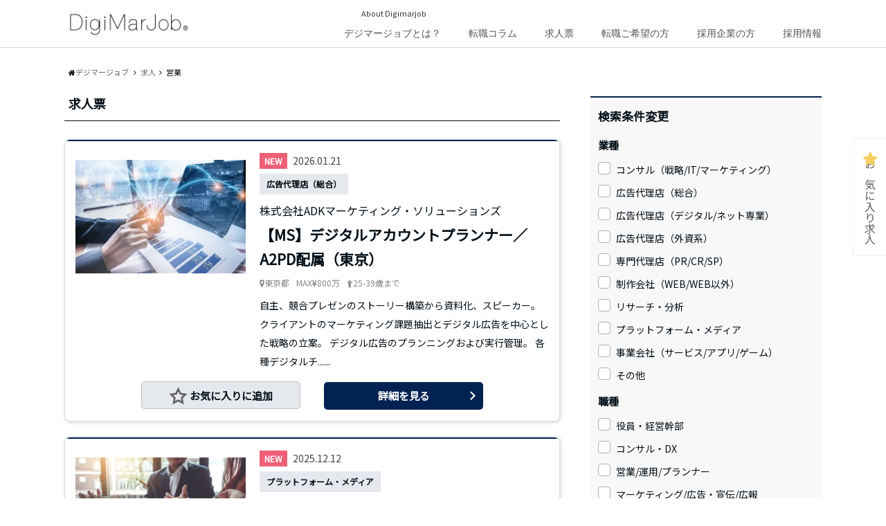

--- FILE ---
content_type: text/html; charset=UTF-8
request_url: https://digimarjob.com/tag/sales?post_type=dmj_jobs
body_size: 14385
content:
<!doctype html>

<!--[if lt IE 7]><html lang="ja" class="no-js lt-ie9 lt-ie8 lt-ie7"><![endif]-->
<!--[if (IE 7)&!(IEMobile)]><html lang="ja" class="no-js lt-ie9 lt-ie8"><![endif]-->
<!--[if (IE 8)&!(IEMobile)]><html lang="ja" class="no-js lt-ie9"><![endif]-->
<!--[if gt IE 8]><!--> <html lang="ja" class="no-js"><!--<![endif]-->

	<head>
		<meta charset="utf-8">
		<meta http-equiv="X-UA-Compatible" content="IE=edge">
<!-- Google Tag Manager -->
<script>(function(w,d,s,l,i){w[l]=w[l]||[];w[l].push({'gtm.start':
new Date().getTime(),event:'gtm.js'});var f=d.getElementsByTagName(s)[0],
j=d.createElement(s),dl=l!='dataLayer'?'&l='+l:'';j.async=true;j.src=
'https://www.googletagmanager.com/gtm.js?id='+i+dl;f.parentNode.insertBefore(j,f);
})(window,document,'script','dataLayer','GTM-MDVDV6G');</script>
<!-- End Google Tag Manager -->
<meta name="facebook-domain-verification" content="cps486t8ut2zyxu52u4htt6s8e40uc" />		
		<meta name="HandheldFriendly" content="True">
		<meta name="MobileOptimized" content="320">
		<meta name="viewport" content="width=device-width, initial-scale=1"/>


						<link rel="apple-touch-icon" href="https://digimarjob.com/wp-content/uploads/2018/07/touch_icon.png">
								<link rel="icon" href="https://digimarjob.com/wp-content/uploads/2021/06/favicon.png">
		
		<link rel="pingback" href="https://digimarjob.com/xmlrpc.php">
		
		<link rel="stylesheet" href="https://digimarjob.com/wp-content/themes/albatros/layout.css?20201106">
		
		<link rel="stylesheet" href="https://digimarjob.com/wp-content/themes/albatros/css/recruit-layout.css">
	
		
		<!-- google font -->
		<link rel="preconnect" href="https://fonts.gstatic.com">
		<link href="https://fonts.googleapis.com/css2?family=Noto+Sans+JP&display=swap" rel="stylesheet">
		<link href='https://fonts.googleapis.com/css?family=Roboto+Condensed' rel='stylesheet' type='text/css'>
		
		<!--[if IE]>
					<link rel="shortcut icon" href="https://digimarjob.com/wp-content/uploads/2021/06/favicon.png">
				<![endif]-->

		<!--[if lt IE 9]>
		<script src="https://html5shiv.googlecode.com/svn/trunk/html5.js"></script>
		<script src="https://css3-mediaqueries-js.googlecode.com/svn/trunk/css3-mediaqueries.js"></script>
		<![endif]-->

		
	<meta name='robots' content='index, follow, max-image-preview:large, max-snippet:-1, max-video-preview:-1' />
	<style>img:is([sizes="auto" i], [sizes^="auto," i]) { contain-intrinsic-size: 3000px 1500px }</style>
	
	<!-- This site is optimized with the Yoast SEO plugin v25.4 - https://yoast.com/wordpress/plugins/seo/ -->
	<title>求人 &#8211; デジマージョブ</title>
	<link rel="canonical" href="https://digimarjob.com/tag/sales" />
	<link rel="next" href="https://digimarjob.com/tag/sales/page/2" />
	<meta property="og:locale" content="ja_JP" />
	<meta property="og:type" content="website" />
	<meta property="og:url" content="https://digimarjob.com/tag/sales" />
	<meta property="og:site_name" content="デジマージョブ" />
	<meta name="twitter:card" content="summary_large_image" />
	<meta name="twitter:site" content="@DigiMarJob" />
	<script type="application/ld+json" class="yoast-schema-graph">{"@context":"https://schema.org","@graph":[{"@type":"CollectionPage","@id":"https://digimarjob.com/tag/sales","url":"https://digimarjob.com/tag/sales","name":"","isPartOf":{"@id":"https://digimarjob.com/#website"},"primaryImageOfPage":{"@id":"https://digimarjob.com/tag/sales#primaryimage"},"image":{"@id":"https://digimarjob.com/tag/sales#primaryimage"},"thumbnailUrl":"https://digimarjob.com/wp-content/uploads/2022/07/dmj_default_job_img_09_02-scaled.jpg","breadcrumb":{"@id":"https://digimarjob.com/tag/sales#breadcrumb"},"inLanguage":"ja"},{"@type":"ImageObject","inLanguage":"ja","@id":"https://digimarjob.com/tag/sales#primaryimage","url":"https://digimarjob.com/wp-content/uploads/2022/07/dmj_default_job_img_09_02-scaled.jpg","contentUrl":"https://digimarjob.com/wp-content/uploads/2022/07/dmj_default_job_img_09_02-scaled.jpg","width":2560,"height":1709},{"@type":"BreadcrumbList","@id":"https://digimarjob.com/tag/sales#breadcrumb","itemListElement":[{"@type":"ListItem","position":1,"name":"Home","item":"https://digimarjob.com/"},{"@type":"ListItem","position":2,"name":"営業"}]},{"@type":"WebSite","@id":"https://digimarjob.com/#website","url":"https://digimarjob.com/","name":"デジマージョブ","description":"広告・デジタルマーケティング・DX専門転職エージェント","publisher":{"@id":"https://digimarjob.com/#organization"},"potentialAction":[{"@type":"SearchAction","target":{"@type":"EntryPoint","urlTemplate":"https://digimarjob.com/?s={search_term_string}"},"query-input":{"@type":"PropertyValueSpecification","valueRequired":true,"valueName":"search_term_string"}}],"inLanguage":"ja"},{"@type":"Organization","@id":"https://digimarjob.com/#organization","name":"株式会社デジタイズ","url":"https://digimarjob.com/","logo":{"@type":"ImageObject","inLanguage":"ja","@id":"https://digimarjob.com/#/schema/logo/image/","url":"https://digimarjob.com/wp-content/uploads/2019/07/ogimage.jpg","contentUrl":"https://digimarjob.com/wp-content/uploads/2019/07/ogimage.jpg","width":1200,"height":630,"caption":"株式会社デジタイズ"},"image":{"@id":"https://digimarjob.com/#/schema/logo/image/"},"sameAs":["https://www.facebook.com/DigiMarJob/","https://x.com/DigiMarJob"]}]}</script>
	<!-- / Yoast SEO plugin. -->


<link rel="alternate" type="application/rss+xml" title="デジマージョブ &raquo; フィード" href="https://digimarjob.com/feed" />
<link rel="alternate" type="application/rss+xml" title="デジマージョブ &raquo; コメントフィード" href="https://digimarjob.com/comments/feed" />
<link rel="alternate" type="application/rss+xml" title="デジマージョブ &raquo; 求人 フィード" href="https://digimarjob.com/jobs/feed/" />
<link rel='stylesheet' id='wp-block-library-css' href='https://digimarjob.com/wp-includes/css/dist/block-library/style.min.css' type='text/css' media='all' />
<style id='classic-theme-styles-inline-css' type='text/css'>
/*! This file is auto-generated */
.wp-block-button__link{color:#fff;background-color:#32373c;border-radius:9999px;box-shadow:none;text-decoration:none;padding:calc(.667em + 2px) calc(1.333em + 2px);font-size:1.125em}.wp-block-file__button{background:#32373c;color:#fff;text-decoration:none}
</style>
<style id='global-styles-inline-css' type='text/css'>
:root{--wp--preset--aspect-ratio--square: 1;--wp--preset--aspect-ratio--4-3: 4/3;--wp--preset--aspect-ratio--3-4: 3/4;--wp--preset--aspect-ratio--3-2: 3/2;--wp--preset--aspect-ratio--2-3: 2/3;--wp--preset--aspect-ratio--16-9: 16/9;--wp--preset--aspect-ratio--9-16: 9/16;--wp--preset--color--black: #000000;--wp--preset--color--cyan-bluish-gray: #abb8c3;--wp--preset--color--white: #ffffff;--wp--preset--color--pale-pink: #f78da7;--wp--preset--color--vivid-red: #cf2e2e;--wp--preset--color--luminous-vivid-orange: #ff6900;--wp--preset--color--luminous-vivid-amber: #fcb900;--wp--preset--color--light-green-cyan: #7bdcb5;--wp--preset--color--vivid-green-cyan: #00d084;--wp--preset--color--pale-cyan-blue: #8ed1fc;--wp--preset--color--vivid-cyan-blue: #0693e3;--wp--preset--color--vivid-purple: #9b51e0;--wp--preset--gradient--vivid-cyan-blue-to-vivid-purple: linear-gradient(135deg,rgba(6,147,227,1) 0%,rgb(155,81,224) 100%);--wp--preset--gradient--light-green-cyan-to-vivid-green-cyan: linear-gradient(135deg,rgb(122,220,180) 0%,rgb(0,208,130) 100%);--wp--preset--gradient--luminous-vivid-amber-to-luminous-vivid-orange: linear-gradient(135deg,rgba(252,185,0,1) 0%,rgba(255,105,0,1) 100%);--wp--preset--gradient--luminous-vivid-orange-to-vivid-red: linear-gradient(135deg,rgba(255,105,0,1) 0%,rgb(207,46,46) 100%);--wp--preset--gradient--very-light-gray-to-cyan-bluish-gray: linear-gradient(135deg,rgb(238,238,238) 0%,rgb(169,184,195) 100%);--wp--preset--gradient--cool-to-warm-spectrum: linear-gradient(135deg,rgb(74,234,220) 0%,rgb(151,120,209) 20%,rgb(207,42,186) 40%,rgb(238,44,130) 60%,rgb(251,105,98) 80%,rgb(254,248,76) 100%);--wp--preset--gradient--blush-light-purple: linear-gradient(135deg,rgb(255,206,236) 0%,rgb(152,150,240) 100%);--wp--preset--gradient--blush-bordeaux: linear-gradient(135deg,rgb(254,205,165) 0%,rgb(254,45,45) 50%,rgb(107,0,62) 100%);--wp--preset--gradient--luminous-dusk: linear-gradient(135deg,rgb(255,203,112) 0%,rgb(199,81,192) 50%,rgb(65,88,208) 100%);--wp--preset--gradient--pale-ocean: linear-gradient(135deg,rgb(255,245,203) 0%,rgb(182,227,212) 50%,rgb(51,167,181) 100%);--wp--preset--gradient--electric-grass: linear-gradient(135deg,rgb(202,248,128) 0%,rgb(113,206,126) 100%);--wp--preset--gradient--midnight: linear-gradient(135deg,rgb(2,3,129) 0%,rgb(40,116,252) 100%);--wp--preset--font-size--small: 13px;--wp--preset--font-size--medium: 20px;--wp--preset--font-size--large: 36px;--wp--preset--font-size--x-large: 42px;--wp--preset--spacing--20: 0.44rem;--wp--preset--spacing--30: 0.67rem;--wp--preset--spacing--40: 1rem;--wp--preset--spacing--50: 1.5rem;--wp--preset--spacing--60: 2.25rem;--wp--preset--spacing--70: 3.38rem;--wp--preset--spacing--80: 5.06rem;--wp--preset--shadow--natural: 6px 6px 9px rgba(0, 0, 0, 0.2);--wp--preset--shadow--deep: 12px 12px 50px rgba(0, 0, 0, 0.4);--wp--preset--shadow--sharp: 6px 6px 0px rgba(0, 0, 0, 0.2);--wp--preset--shadow--outlined: 6px 6px 0px -3px rgba(255, 255, 255, 1), 6px 6px rgba(0, 0, 0, 1);--wp--preset--shadow--crisp: 6px 6px 0px rgba(0, 0, 0, 1);}:where(.is-layout-flex){gap: 0.5em;}:where(.is-layout-grid){gap: 0.5em;}body .is-layout-flex{display: flex;}.is-layout-flex{flex-wrap: wrap;align-items: center;}.is-layout-flex > :is(*, div){margin: 0;}body .is-layout-grid{display: grid;}.is-layout-grid > :is(*, div){margin: 0;}:where(.wp-block-columns.is-layout-flex){gap: 2em;}:where(.wp-block-columns.is-layout-grid){gap: 2em;}:where(.wp-block-post-template.is-layout-flex){gap: 1.25em;}:where(.wp-block-post-template.is-layout-grid){gap: 1.25em;}.has-black-color{color: var(--wp--preset--color--black) !important;}.has-cyan-bluish-gray-color{color: var(--wp--preset--color--cyan-bluish-gray) !important;}.has-white-color{color: var(--wp--preset--color--white) !important;}.has-pale-pink-color{color: var(--wp--preset--color--pale-pink) !important;}.has-vivid-red-color{color: var(--wp--preset--color--vivid-red) !important;}.has-luminous-vivid-orange-color{color: var(--wp--preset--color--luminous-vivid-orange) !important;}.has-luminous-vivid-amber-color{color: var(--wp--preset--color--luminous-vivid-amber) !important;}.has-light-green-cyan-color{color: var(--wp--preset--color--light-green-cyan) !important;}.has-vivid-green-cyan-color{color: var(--wp--preset--color--vivid-green-cyan) !important;}.has-pale-cyan-blue-color{color: var(--wp--preset--color--pale-cyan-blue) !important;}.has-vivid-cyan-blue-color{color: var(--wp--preset--color--vivid-cyan-blue) !important;}.has-vivid-purple-color{color: var(--wp--preset--color--vivid-purple) !important;}.has-black-background-color{background-color: var(--wp--preset--color--black) !important;}.has-cyan-bluish-gray-background-color{background-color: var(--wp--preset--color--cyan-bluish-gray) !important;}.has-white-background-color{background-color: var(--wp--preset--color--white) !important;}.has-pale-pink-background-color{background-color: var(--wp--preset--color--pale-pink) !important;}.has-vivid-red-background-color{background-color: var(--wp--preset--color--vivid-red) !important;}.has-luminous-vivid-orange-background-color{background-color: var(--wp--preset--color--luminous-vivid-orange) !important;}.has-luminous-vivid-amber-background-color{background-color: var(--wp--preset--color--luminous-vivid-amber) !important;}.has-light-green-cyan-background-color{background-color: var(--wp--preset--color--light-green-cyan) !important;}.has-vivid-green-cyan-background-color{background-color: var(--wp--preset--color--vivid-green-cyan) !important;}.has-pale-cyan-blue-background-color{background-color: var(--wp--preset--color--pale-cyan-blue) !important;}.has-vivid-cyan-blue-background-color{background-color: var(--wp--preset--color--vivid-cyan-blue) !important;}.has-vivid-purple-background-color{background-color: var(--wp--preset--color--vivid-purple) !important;}.has-black-border-color{border-color: var(--wp--preset--color--black) !important;}.has-cyan-bluish-gray-border-color{border-color: var(--wp--preset--color--cyan-bluish-gray) !important;}.has-white-border-color{border-color: var(--wp--preset--color--white) !important;}.has-pale-pink-border-color{border-color: var(--wp--preset--color--pale-pink) !important;}.has-vivid-red-border-color{border-color: var(--wp--preset--color--vivid-red) !important;}.has-luminous-vivid-orange-border-color{border-color: var(--wp--preset--color--luminous-vivid-orange) !important;}.has-luminous-vivid-amber-border-color{border-color: var(--wp--preset--color--luminous-vivid-amber) !important;}.has-light-green-cyan-border-color{border-color: var(--wp--preset--color--light-green-cyan) !important;}.has-vivid-green-cyan-border-color{border-color: var(--wp--preset--color--vivid-green-cyan) !important;}.has-pale-cyan-blue-border-color{border-color: var(--wp--preset--color--pale-cyan-blue) !important;}.has-vivid-cyan-blue-border-color{border-color: var(--wp--preset--color--vivid-cyan-blue) !important;}.has-vivid-purple-border-color{border-color: var(--wp--preset--color--vivid-purple) !important;}.has-vivid-cyan-blue-to-vivid-purple-gradient-background{background: var(--wp--preset--gradient--vivid-cyan-blue-to-vivid-purple) !important;}.has-light-green-cyan-to-vivid-green-cyan-gradient-background{background: var(--wp--preset--gradient--light-green-cyan-to-vivid-green-cyan) !important;}.has-luminous-vivid-amber-to-luminous-vivid-orange-gradient-background{background: var(--wp--preset--gradient--luminous-vivid-amber-to-luminous-vivid-orange) !important;}.has-luminous-vivid-orange-to-vivid-red-gradient-background{background: var(--wp--preset--gradient--luminous-vivid-orange-to-vivid-red) !important;}.has-very-light-gray-to-cyan-bluish-gray-gradient-background{background: var(--wp--preset--gradient--very-light-gray-to-cyan-bluish-gray) !important;}.has-cool-to-warm-spectrum-gradient-background{background: var(--wp--preset--gradient--cool-to-warm-spectrum) !important;}.has-blush-light-purple-gradient-background{background: var(--wp--preset--gradient--blush-light-purple) !important;}.has-blush-bordeaux-gradient-background{background: var(--wp--preset--gradient--blush-bordeaux) !important;}.has-luminous-dusk-gradient-background{background: var(--wp--preset--gradient--luminous-dusk) !important;}.has-pale-ocean-gradient-background{background: var(--wp--preset--gradient--pale-ocean) !important;}.has-electric-grass-gradient-background{background: var(--wp--preset--gradient--electric-grass) !important;}.has-midnight-gradient-background{background: var(--wp--preset--gradient--midnight) !important;}.has-small-font-size{font-size: var(--wp--preset--font-size--small) !important;}.has-medium-font-size{font-size: var(--wp--preset--font-size--medium) !important;}.has-large-font-size{font-size: var(--wp--preset--font-size--large) !important;}.has-x-large-font-size{font-size: var(--wp--preset--font-size--x-large) !important;}
:where(.wp-block-post-template.is-layout-flex){gap: 1.25em;}:where(.wp-block-post-template.is-layout-grid){gap: 1.25em;}
:where(.wp-block-columns.is-layout-flex){gap: 2em;}:where(.wp-block-columns.is-layout-grid){gap: 2em;}
:root :where(.wp-block-pullquote){font-size: 1.5em;line-height: 1.6;}
</style>
<link rel='stylesheet' id='toc-screen-css' href='https://digimarjob.com/wp-content/plugins/table-of-contents-plus/screen.min.css' type='text/css' media='all' />
<link rel='stylesheet' id='style-css' href='https://digimarjob.com/wp-content/themes/albatros/style.css?20220201' type='text/css' media='all' />
<link rel='stylesheet' id='shortcode-css' href='https://digimarjob.com/wp-content/themes/albatros/library/css/shortcode.css' type='text/css' media='all' />
<script type="text/javascript" src="//ajax.googleapis.com/ajax/libs/jquery/1.8.3/jquery.min.js" id="jquery-js"></script>
<link rel="https://api.w.org/" href="https://digimarjob.com/wp-json/" /><link rel="alternate" title="JSON" type="application/json" href="https://digimarjob.com/wp-json/wp/v2/tags/556" /><script type="text/javascript">
<!--
/******************************************************************************
***   COPY PROTECTED BY http://chetangole.com/blog/wp-copyprotect/   version 3.1.0 ****
******************************************************************************/
function clickIE4(){
if (event.button==2){
return false;
}
}
function clickNS4(e){
if (document.layers||document.getElementById&&!document.all){
if (e.which==2||e.which==3){
return false;
}
}
}

if (document.layers){
document.captureEvents(Event.MOUSEDOWN);
document.onmousedown=clickNS4;
}
else if (document.all&&!document.getElementById){
document.onmousedown=clickIE4;
}

document.oncontextmenu=new Function("return false")
// --> 
</script>

<script type="text/javascript">
/******************************************************************************
***   COPY PROTECTED BY http://chetangole.com/blog/wp-copyprotect/   version 3.1.0 ****
******************************************************************************/
function disableSelection(target){
if (typeof target.onselectstart!="undefined") //For IE 
	target.onselectstart=function(){return false}
else if (typeof target.style.MozUserSelect!="undefined") //For Firefox
	target.style.MozUserSelect="none"
else //All other route (For Opera)
	target.onmousedown=function(){return false}
target.style.cursor = "default"
}
</script>
<style type="text/css">
body{color: #041019;}
a{color: #4B99B5;}
a:hover{color: #74B7CF;}
#main .article footer .post-categories li a,#main .article footer .tags a{  background: #4B99B5;  border:1px solid #4B99B5;}
#main .article footer .tags a{color:#4B99B5; background: none;}
#main .article footer .post-categories li a:hover,#main .article footer .tags a:hover{ background:#74B7CF;  border-color:#74B7CF;}
input[type="text"],input[type="password"],input[type="datetime"],input[type="datetime-local"],input[type="date"],input[type="month"],input[type="time"],input[type="week"],input[type="number"],input[type="email"],input[type="url"],input[type="search"],input[type="tel"],input[type="color"],select,textarea,.field { background-color: #eaedf2;}
/*ヘッダー*/
.header{background: #ffffff;}
.header .subnav .site_description,.header .mobile_site_description{color:  #444444;}
.nav li a,.subnav .linklist li a,.subnav .linklist li a:before {color: #515151;}
.nav li a:hover,.subnav .linklist li a:hover{color:#5b5b5b;}
.subnav .contactbutton a{background: #235D72;}
.subnav .contactbutton a:hover{background:#3F7E94;}
@media only screen and (min-width: 768px) {
	.nav ul {background: #323944;}
	.nav li ul.sub-menu li a{color: #B0B4BA;}
}
/*メインエリア*/
.byline .cat-name{background: #ffffff; color:  #444444;}
.widgettitle {background: #ffffff; color:  #444444;}
.widget li a:after{color: #ffffff!important;}

/* 投稿ページ吹き出し見出し */
.single .entry-content h2{background: #5C6B80;}
.single .entry-content h2:after{border-top-color:#5C6B80;}
/* リスト要素 */
.entry-content ul li:before{ background: #5C6B80;}
.entry-content ol li:before{ background: #5C6B80;}
/* カテゴリーラベル */
.single .authorbox .author-newpost li .cat-name,.related-box li .cat-name{ background: #ffffff;color:  #444444;}
/* CTA */
.cta-inner{ background: #323944;}
/* ローカルナビ */
.local-nav .title a{ background: #4B99B5;}
.local-nav .current_page_item a{color:#4B99B5;}
/* ランキングバッジ */
ul.wpp-list li a:before{background: #ffffff;color:  #444444;}
/* アーカイブのボタン */
.readmore a{border:1px solid #4B99B5;color:#4B99B5;}
.readmore a:hover{background:#4B99B5;color:#fff;}
/* ボタンの色 */
.btn-wrap a{background: #4B99B5;border: 1px solid #4B99B5;}
.btn-wrap a:hover{background: #74B7CF;}
.btn-wrap.simple a{border:1px solid #4B99B5;color:#4B99B5;}
.btn-wrap.simple a:hover{background:#4B99B5;}
/* コメント */
.blue-btn, .comment-reply-link, #submit { background-color: #4B99B5; }
.blue-btn:hover, .comment-reply-link:hover, #submit:hover, .blue-btn:focus, .comment-reply-link:focus, #submit:focus {background-color: #74B7CF; }
/* サイドバー */
.widget a{text-decoration:none; color:#666;}
.widget a:hover{color:#999;}
/*フッター*/
#footer-top{background-color: #323944; color: #86909E;}
.footer a,#footer-top a{color: #B0B4BA;}
#footer-top .widgettitle{color: #86909E;}
.footer {background-color: #323944;color: #86909E;}
.footer-links li:before{ color: #ffffff;}
/* ページネーション */
/* .pagination a, .pagination span,.page-links a , .page-links ul > li > span{color: #4B99B5;} */
/* .pagination a:hover, .pagination a:focus,.page-links a:hover, .page-links a:focus{background-color: #4B99B5;} */
/* .pagination .current:hover, .pagination .current:focus{color: #74B7CF;} */
</style>

	<link rel="stylesheet" href="https://digimarjob.com/wp-content/themes/albatros/css/slick.css">
	<link rel="stylesheet" href="https://digimarjob.com/wp-content/themes/albatros/css/slick-theme.css">
	<link rel="stylesheet" href="https://digimarjob.com/wp-content/themes/albatros/css/styles02.css?20240909">
	<script src="https://digimarjob.com/wp-content/themes/albatros/js/slick.min.js"></script>
		
	<!-- bxSlider Javascript file -->
	<script src="https://digimarjob.com/wp-content/themes/albatros/js/jquery.bxslider.min.js"></script>
	<!-- bxSlider CSS file -->
	<script src="https://digimarjob.com/wp-content/themes/albatros/js/jquery.cookie.js"></script>
		<link rel="stylesheet" href="https://digimarjob.com/wp-content/themes/albatros/css/jquery.bxslider.css?1769606275" />

	<script>
	$(function(){
		$('.banner3_slide').slick({
		  infinite: true,
		  speed: 300,
		  slidesToShow: 5,
		  slidesToScroll: 1,
		  autoplay:true,

		  responsive: [
		    {
		      breakpoint: 1099,//ブレイクポイント
		      settings: {
		        slidesToShow: 4,
		        slidesToScroll: 1,
		        infinite: true,
		        autoplay:true,
		      }
		    },
		    {
		      breakpoint: 740,//ブレイクポイント
		      settings: {
		        slidesToShow: 3,
		        slidesToScroll: 1,
		        autoplay:true,
		      }
		    },
		    {
		      breakpoint: 480,//ブレイクポイント
		      settings: {
		        slidesToShow: 2,
		        slidesToScroll: 1,
		        autoplay:true,
		        arrows: false,
		      }
		    }
		    // You can unslick at a given breakpoint now by adding:
		    // settings: "unslick"
		    // instead of a settings object
		  ]
		});
		$('.clients').slick({
		  infinite: true,
		  speed: 1000,
		  autoplaySpeed: 4000,
		  fade: true,
		  slidesToShow: 1,
		  slidesToScroll: 1,
		  autoplay:true,
		  
		  responsive: [
		    {
		      breakpoint: 768,//ブレイクポイント
		      settings: {
			      arrows: false,
		      }
		    },  
		  ]			  
		});
	}); 
	</script>
	
	<script>
	jQuery(document).ready(function($) {
		$(function(){
		    $(".recruit_ac dt").on("click", function() {
		        $(this).next().slideToggle();
		    });
		});
	});

	jQuery(document).ready(function($) {
		$(function(){
		    $(".hidden_bt").on("click", function() {
		        $('#hidden_area').slideToggle();
		    });
		});
	});

	jQuery(document).ready(function($) {
		$("#feas_0_0_none").text("業種を選択");
		$("#feas_0_1_none").text("職種を選択");
		$("#feas_0_2_none").text("年収を選択");
	});	
	</script>

	</head>

	<body data-rsssl=1 class="archive post-type-archive post-type-archive-dmj_jobs wp-theme-albatros" itemscope itemtype="http://schema.org/WebPage">
<!-- Google Tag Manager (noscript) -->
<noscript><iframe src="https://www.googletagmanager.com/ns.html?id=GTM-MDVDV6G"
height="0" width="0" style="display:none;visibility:hidden"></iframe></noscript>
<!-- End Google Tag Manager (noscript) -->
	
		<div id="container">

					
			<header class="header" role="banner" itemscope itemtype="http://schema.org/WPHeader">

				<div id="inner-header" class="wrap">


					
<div id="logo">
																		<p class="h1 img" itemscope itemtype="http://schema.org/Organization"><a href="https://digimarjob.com"><img src="https://digimarjob.com/wp-content/uploads/2017/12/3163ab9477ef1a04d1428a550e3c706a.jpg" alt="デジマージョブ"></a></p>
											</div>					
					<div class="nav-wrap">
					<div class="subnav cf">
										<p class="site_description"><span class="abouten"><a href="https://digimarjob.com/about_us">About Digimarjob</a></span></p>
										
										
										<form role="search" method="get" id="searchform" class="searchform" action="https://digimarjob.com/">
    <div>
        <label for="s" class="screen-reader-text"></label>
        <input type="search" id="s" name="s" value="" placeholder="サイト内検索" /><button type="submit" id="searchsubmit" ><i class="fa fa-search"></i></button>
    </div>
</form>					</div>

					<nav id="g_nav" role="navigation" itemscope itemtype="http://schema.org/SiteNavigationElement">
						<ul id="menu-header_nav" class="nav top-nav cf"><li itemprop="name" class="menu-item"><a itemprop="url" href="https://digimarjob.com/about">デジマージョブとは？</a></li>
<li itemprop="name" class="menu-item"><a itemprop="url" href="https://digimarjob.com/category/column_job_transfer">転職コラム</a></li>
<li itemprop="name" class="menu-item"><a itemprop="url" href="https://digimarjob.com/jobs">求人票</a></li>
<li itemprop="name" class="menu-item"><a itemprop="url" href="https://digimarjob.com/inquiry_form">転職ご希望の方</a></li>
<li itemprop="name" class="menu-item"><a itemprop="url" href="https://digimarjob.com/contact_form">採用企業の方</a></li>
<li itemprop="name" class="menu-item"><a itemprop="url" href="https://digimarjob.com/we-are-hiring_digimarjob">採用情報</a></li>
</ul>					</nav>
					</div>
				</div>

			</header>


<div id="breadcrumb" class="breadcrumb inner wrap cf check_bread">
<ul typeof="BreadcrumbList" vocab="https://schema.org/">
<!-- Breadcrumb NavXT 7.4.1 -->
<li class="home"><i class="fa fa-home"></i><span property="itemListElement" typeof="ListItem"><a property="item" typeof="WebPage" title="Go to デジマージョブ." href="https://digimarjob.com" class="home"><span property="name">デジマージョブ</span></a><meta property="position" content="1"></span>	</li>
<li class="archive post-dmj_jobs-archive"><span property="itemListElement" typeof="ListItem"><a property="item" typeof="WebPage" title="Go to 求人." href="https://digimarjob.com/jobs" class="archive post-dmj_jobs-archive" ><span property="name">求人</span></a><meta property="position" content="2"></span></li>
<li class="archive taxonomy post_tag current-item">営業</li>
</ul>
</div>

<div id="content">
	<div id="inner-content" class="wrap cf">
		<main id="main" class="m-all t-2of3 d-5of7 cf" role="main">
			<div class="p-archive">
				<h1 class="p-archive__heading">求人票</h1>
				
<div class="p-archive__search">
	<div class="p-selected-data">
		<dl class="p-selected-data__list"><dt class="p-selected-data__ttl">職種：</dt><dd class="p-selected-data__txt">未選択</dd></dl>
		<dl class="p-selected-data__list"><dt class="p-selected-data__ttl">年収：</dt><dd class="p-selected-data__txt">未選択</dd></dl>
	</div>
	<div class="p-toggle hide">
		<div class="p-searchform">
	<span class="p-searchform__ttl">検索条件変更</span>
	<form class="p-searchform__form" method="get" action="https://digimarjob.com/result">
		<ul class="p-searchform__lists">
			<span class="p-searchform__heading">業種</span>
			<li class="p-searchform__list c-checkbox">
<div class="c-checkbox__item"><label><input class="c-checkbox__input" type="checkbox" name="business_type[]" value="ind2" /><span class="c-checkbox__txt">コンサル（戦略/IT/マーケティング）</span></label></div><div class="c-checkbox__item"><label><input class="c-checkbox__input" type="checkbox" name="business_type[]" value="ind13" /><span class="c-checkbox__txt">広告代理店（総合）</span></label></div><div class="c-checkbox__item"><label><input class="c-checkbox__input" type="checkbox" name="business_type[]" value="ind11" /><span class="c-checkbox__txt">広告代理店（デジタル/ネット専業）</span></label></div><div class="c-checkbox__item"><label><input class="c-checkbox__input" type="checkbox" name="business_type[]" value="ind12" /><span class="c-checkbox__txt">広告代理店（外資系）</span></label></div><div class="c-checkbox__item"><label><input class="c-checkbox__input" type="checkbox" name="business_type[]" value="ind10" /><span class="c-checkbox__txt">専門代理店（PR/CR/SP）</span></label></div><div class="c-checkbox__item"><label><input class="c-checkbox__input" type="checkbox" name="business_type[]" value="ind7" /><span class="c-checkbox__txt">制作会社（WEB/WEB以外）</span></label></div><div class="c-checkbox__item"><label><input class="c-checkbox__input" type="checkbox" name="business_type[]" value="ind4" /><span class="c-checkbox__txt">リサーチ・分析</span></label></div><div class="c-checkbox__item"><label><input class="c-checkbox__input" type="checkbox" name="business_type[]" value="ind3" /><span class="c-checkbox__txt">プラットフォーム・メディア</span></label></div><div class="c-checkbox__item"><label><input class="c-checkbox__input" type="checkbox" name="business_type[]" value="ind6" /><span class="c-checkbox__txt">事業会社（サービス/アプリ/ゲーム）</span></label></div><div class="c-checkbox__item"><label><input class="c-checkbox__input" type="checkbox" name="business_type[]" value="ind99" /><span class="c-checkbox__txt">その他</span></label></div>			</li>
			<span class="p-searchform__heading">職種</span>
			<li class="p-searchform__list c-checkbox">
<div class="c-checkbox__item"><label><input class="c-checkbox__input" type="checkbox" name="job_type[]" value="occ8" /><span class="c-checkbox__txt">役員・経営幹部</span></label></div><div class="c-checkbox__item"><label><input class="c-checkbox__input" type="checkbox" name="job_type[]" value="occ3" /><span class="c-checkbox__txt">コンサル・DX</span></label></div><div class="c-checkbox__item"><label><input class="c-checkbox__input" type="checkbox" name="job_type[]" value="occ7" /><span class="c-checkbox__txt">営業/運用/プランナー</span></label></div><div class="c-checkbox__item"><label><input class="c-checkbox__input" type="checkbox" name="job_type[]" value="occ5" /><span class="c-checkbox__txt">マーケティング/広告・宣伝/広報</span></label></div><div class="c-checkbox__item"><label><input class="c-checkbox__input" type="checkbox" name="job_type[]" value="occ6" /><span class="c-checkbox__txt">リサーチ・分析</span></label></div><div class="c-checkbox__item"><label><input class="c-checkbox__input" type="checkbox" name="job_type[]" value="occ2" /><span class="c-checkbox__txt">クリエイティブ</span></label></div><div class="c-checkbox__item"><label><input class="c-checkbox__input" type="checkbox" name="job_type[]" value="occ1" /><span class="c-checkbox__txt">エンジニア</span></label></div><div class="c-checkbox__item"><label><input class="c-checkbox__input" type="checkbox" name="job_type[]" value="occ4" /><span class="c-checkbox__txt">バックオフィス</span></label></div><div class="c-checkbox__item"><label><input class="c-checkbox__input" type="checkbox" name="job_type[]" value="occ9" /><span class="c-checkbox__txt">経営企画/事業・サービス開発</span></label></div><div class="c-checkbox__item"><label><input class="c-checkbox__input" type="checkbox" name="job_type[]" value="occ99" /><span class="c-checkbox__txt">その他</span></label></div>			</li>
			<span class="p-searchform__heading">年収</span>
			<li class="p-searchform__list c-checkbox">
<div class="c-checkbox__item"><label><input class="c-checkbox__input" type="checkbox" name="annual_income[]" value="500" /><span class="c-checkbox__txt">-500万</span></label></div><div class="c-checkbox__item"><label><input class="c-checkbox__input" type="checkbox" name="annual_income[]" value="500-749" /><span class="c-checkbox__txt">500-749万円</span></label></div><div class="c-checkbox__item"><label><input class="c-checkbox__input" type="checkbox" name="annual_income[]" value="750-999" /><span class="c-checkbox__txt">750-999万円</span></label></div><div class="c-checkbox__item"><label><input class="c-checkbox__input" type="checkbox" name="annual_income[]" value="1000-2500" /><span class="c-checkbox__txt">1000-2500万円</span></label></div>			</li>
			<span class="p-searchform__heading">採用企業</span>
			<div class="p-searchform__selectbox">
				<select name="company" class="p-searchform__select">
					<option value="">注目の採用企業を選択</option>
					<option value="%e6%a0%aa%e5%bc%8f%e4%bc%9a%e7%a4%behakuhodo-dy-one">株式会社Hakuhodo DY ONE</option>
					<option value="dentsu">株式会社電通</option>
					<option value="dentsudigital">株式会社電通デジタル</option>
					<option value="dentsurunway-co-jp">株式会社電通ランウェイ</option>
					<option value="hakuhodo">株式会社博報堂</option>
					<option value="hakuhododymediapartners">株式会社博報堂DYメディアパートナーズ</option>
					<option value="irep">株式会社アイレップ</option>
					<option value="adkholdings">株式会社ADKホールディングス</option>
					<option value="%e6%a0%aa%e5%bc%8f%e4%bc%9a%e7%a4%beadk%e3%83%9e%e3%83%bc%e3%82%b1%e3%83%86%e3%82%a3%e3%83%b3%e3%82%b0%e3%83%bb%e3%82%bd%e3%83%aa%e3%83%a5%e3%83%bc%e3%82%b7%e3%83%a7%e3%83%b3%e3%82%ba">株式会社ADKマーケティング・ソリューションズ</option>
					<option value="%e6%a0%aa%e5%bc%8f%e4%bc%9a%e7%a4%beadk%e3%82%af%e3%83%aa%e3%82%a8%e3%82%a4%e3%83%86%e3%82%a3%e3%83%96%e3%83%bb%e3%83%af%e3%83%b3">株式会社ADKクリエイティブ・ワン</option>
					<option value="interpublicgroup">インターパブリックグループ</option>
				</select>
			</div>
		</ul>
		<div class="p-searchform__btn">
			<input class="c-btn p-btn--navy" type="submit" value="この条件で検索する" />
		</div>
	</form>
</div>	</div>
</div>
<div class="p-archive__list">
	<article class="p-archive__item">
		<div class="p-archive__item-inner">
			<div class="p-media">
				<figure class="p-media__figure eyecatch">
					<img src="https://digimarjob.com/wp-content/uploads/2022/07/dmj_default_job_img_09_02-300x200.jpg" alt="【MS】デジタルアカウントプランナー／A2PD配属（東京）" />
				</figure>
				<div class="p-media__txt">
					<div class="p-media__date">
<span class="p-media__new">NEW</span>2026.01.21					</div>
					<span class="p-media__type">広告代理店（総合）</span>
					<span class="p-media__subttl">株式会社ADKマーケティング・ソリューションズ</span>
					<span class="p-media__ttl">【MS】デジタルアカウントプランナー／A2PD配属（東京）</span>
					<ul class="p-media__list">
						<li class="p-media__item"><i class="fa fa-map-marker"></i><span>東京都</span></li>
						<li class="p-media__item"><span class="max">MAX</span><i class="fa fa-yen"></i><span>800万</span></li>
						<li class="p-media__item"><i class="fa fa-child" aria-hidden="true"></i><span>25-39歳まで</span></li>
					</ul>
					<span class="p-media__description">自主、競合プレゼンのストーリー構築から資料化、スピーカー。
クライアントのマーケティング課題抽出とデジタル広告を中心とした戦略の立案。
デジタル広告のプランニングおよび実行管理。
各種デジタルチ......</span>
				</div>
			</div>
			<div class="p-archive__btn">
				<span class="c-btn c-btn--sm p-btn--gray favorite" id="41903">お気に入りに追加</span>
				<a class="c-btn c-btn--sm c-btn--more p-btn--navy" href="https://digimarjob.com/jobs/jd041903" rel="bookmark" title="【MS】デジタルアカウントプランナー／A2PD配属（東京）">詳細を見る</a>
			</div>
		</div>
	</article>
	<article class="p-archive__item">
		<div class="p-archive__item-inner">
			<div class="p-media">
				<figure class="p-media__figure eyecatch">
					<img src="https://digimarjob.com/wp-content/uploads/2022/07/dmj_default_job_img_01_02-300x200.jpg" alt="事業責任者候補" />
				</figure>
				<div class="p-media__txt">
					<div class="p-media__date">
<span class="p-media__new">NEW</span>2025.12.12					</div>
					<span class="p-media__type">プラットフォーム・メディア</span>
					<span class="p-media__subttl">株式会社クウゼン</span>
					<span class="p-media__ttl">事業責任者候補</span>
					<ul class="p-media__list">
						<li class="p-media__item"><i class="fa fa-map-marker"></i><span>東京都</span></li>
						<li class="p-media__item"><span class="max">MAX</span><i class="fa fa-yen"></i><span>1300万</span></li>
						<li class="p-media__item"><i class="fa fa-child" aria-hidden="true"></i><span>25-39歳まで</span></li>
					</ul>
					<span class="p-media__description">「新規獲得領域」における事業責任者候補として、まずはCOO直下で以下の業務をリードしていただきます。
・「新規獲得領域」のサービスデリバリー
クライアントの新規獲得領域における課題を特定し、主にL......</span>
				</div>
			</div>
			<div class="p-archive__btn">
				<span class="c-btn c-btn--sm p-btn--gray favorite" id="41852">お気に入りに追加</span>
				<a class="c-btn c-btn--sm c-btn--more p-btn--navy" href="https://digimarjob.com/jobs/jd041852" rel="bookmark" title="事業責任者候補">詳細を見る</a>
			</div>
		</div>
	</article>
	<article class="p-archive__item">
		<div class="p-archive__item-inner">
			<div class="p-media">
				<figure class="p-media__figure eyecatch">
					<img src="https://digimarjob.com/wp-content/uploads/2022/07/dmj_default_job_img_06_02-300x200.jpg" alt="Senior Account Manager" />
				</figure>
				<div class="p-media__txt">
					<div class="p-media__date">
<span class="p-media__new">NEW</span>2025.12.08					</div>
					<span class="p-media__type">広告代理店（外資系）</span>
					<span class="p-media__subttl">株式会社電通ジャパン・インターナショナルブランズ</span>
					<span class="p-media__ttl">Senior Account Manager</span>
					<ul class="p-media__list">
						<li class="p-media__item"><i class="fa fa-map-marker"></i><span>東京都</span></li>
						<li class="p-media__item"><span class="max">MAX</span><i class="fa fa-yen"></i><span>900万</span></li>
						<li class="p-media__item"><i class="fa fa-child" aria-hidden="true"></i><span>27-47歳まで</span></li>
					</ul>
					<span class="p-media__description">当社では、エクスペリエンシャルマーケティングまたはブランドアクティベーション領域で 5〜7 年の経験を持つ、意欲的な アカウントマネージャー／シニアアカウントエグゼクティブを募集しています。理想的な候......</span>
				</div>
			</div>
			<div class="p-archive__btn">
				<span class="c-btn c-btn--sm p-btn--gray favorite" id="41809">お気に入りに追加</span>
				<a class="c-btn c-btn--sm c-btn--more p-btn--navy" href="https://digimarjob.com/jobs/jd041809" rel="bookmark" title="Senior Account Manager">詳細を見る</a>
			</div>
		</div>
	</article>
	<article class="p-archive__item">
		<div class="p-archive__item-inner">
			<div class="p-media">
				<figure class="p-media__figure eyecatch">
					<img src="https://digimarjob.com/wp-content/uploads/2022/07/dmj_default_job_img_04_02-300x200.jpg" alt="Senior Partner Sales Manager" />
				</figure>
				<div class="p-media__txt">
					<div class="p-media__date">
2025.11.07					</div>
					<span class="p-media__type">プラットフォーム・メディア</span>
					<span class="p-media__subttl">グローバルデータプラットフォーム</span>
					<span class="p-media__ttl">Senior Partner Sales Manager</span>
					<ul class="p-media__list">
						<li class="p-media__item"><i class="fa fa-map-marker"></i><span>東京都</span></li>
						<li class="p-media__item"><span class="max">MAX</span><i class="fa fa-yen"></i><span>1000万</span></li>
						<li class="p-media__item"><i class="fa fa-child" aria-hidden="true"></i><span>27-45歳まで</span></li>
					</ul>
					<span class="p-media__description">・大手広告代理店の経営層からスペシャリストまで、多様なステークホルダーと連携し、広告・データソリューションを提案
・クライアントの課題を深く理解し、デジタル広告を活用した売上創出をリード
・社内外......</span>
				</div>
			</div>
			<div class="p-archive__btn">
				<span class="c-btn c-btn--sm p-btn--gray favorite" id="41645">お気に入りに追加</span>
				<a class="c-btn c-btn--sm c-btn--more p-btn--navy" href="https://digimarjob.com/jobs/jd041645" rel="bookmark" title="Senior Partner Sales Manager">詳細を見る</a>
			</div>
		</div>
	</article>
	<article class="p-archive__item">
		<div class="p-archive__item-inner">
			<div class="p-media">
				<figure class="p-media__figure eyecatch">
					<img src="https://digimarjob.com/wp-content/uploads/2022/07/dmj_default_job_img_06_02-300x200.jpg" alt="Senior Sales Manager" />
				</figure>
				<div class="p-media__txt">
					<div class="p-media__date">
2025.11.06					</div>
					<span class="p-media__type">プラットフォーム・メディア</span>
					<span class="p-media__subttl">外資系動画広告プラットフォーム</span>
					<span class="p-media__ttl">Senior Sales Manager</span>
					<ul class="p-media__list">
						<li class="p-media__item"><i class="fa fa-map-marker"></i><span>東京都</span></li>
						<li class="p-media__item"><span class="max">MAX</span><i class="fa fa-yen"></i><span>1650万</span></li>
						<li class="p-media__item"><i class="fa fa-child" aria-hidden="true"></i><span>25-49歳まで</span></li>
					</ul>
					<span class="p-media__description">日本の東京に拠点を置く当社は、継続的なビジネスの成功に重要な役割を担う、熱意のあるセールスマネージャーを探しています。当社は、革新的な業界をリードするデジタル広告プラットフォーム企業で、最先端かつ、フ......</span>
				</div>
			</div>
			<div class="p-archive__btn">
				<span class="c-btn c-btn--sm p-btn--gray favorite" id="40465">お気に入りに追加</span>
				<a class="c-btn c-btn--sm c-btn--more p-btn--navy" href="https://digimarjob.com/jobs/jd040465" rel="bookmark" title="Senior Sales Manager">詳細を見る</a>
			</div>
		</div>
	</article>
	<article class="p-archive__item">
		<div class="p-archive__item-inner">
			<div class="p-media">
				<figure class="p-media__figure eyecatch">
					<img src="https://digimarjob.com/wp-content/uploads/2022/07/dmj_default_job_img_05_02-300x200.jpg" alt="アカウントプランナー(メンバー)※名古屋" />
				</figure>
				<div class="p-media__txt">
					<div class="p-media__date">
2025.09.30					</div>
					<span class="p-media__type">広告代理店（デジタル/ネット専業）</span>
					<span class="p-media__subttl">株式会社CARTA ZERO</span>
					<span class="p-media__ttl">アカウントプランナー(メンバー)※名古屋</span>
					<ul class="p-media__list">
						<li class="p-media__item"><i class="fa fa-map-marker"></i><span>東京都</span></li>
						<li class="p-media__item"><span class="max">MAX</span><i class="fa fa-yen"></i><span>720万</span></li>
						<li class="p-media__item"><i class="fa fa-child" aria-hidden="true"></i><span>25-42歳まで</span></li>
					</ul>
					<span class="p-media__description">広告主が抱えるマーケティング課題に対する、グループや外部アセットを活用したアカウントプランニング業務
【業務詳細】
・新規クライアントの開拓/既存クライアント対応
・広告主の課題整理
・運用型......</span>
				</div>
			</div>
			<div class="p-archive__btn">
				<span class="c-btn c-btn--sm p-btn--gray favorite" id="40441">お気に入りに追加</span>
				<a class="c-btn c-btn--sm c-btn--more p-btn--navy" href="https://digimarjob.com/jobs/jd040441" rel="bookmark" title="アカウントプランナー(メンバー)※名古屋">詳細を見る</a>
			</div>
		</div>
	</article>
	<article class="p-archive__item">
		<div class="p-archive__item-inner">
			<div class="p-media">
				<figure class="p-media__figure eyecatch">
					<img src="https://digimarjob.com/wp-content/uploads/2022/07/dmj_default_job_img_10_02-300x200.jpg" alt="ストラテジックプランナー" />
				</figure>
				<div class="p-media__txt">
					<div class="p-media__date">
2025.09.08					</div>
					<span class="p-media__type">広告代理店（デジタル/ネット専業）</span>
					<span class="p-media__subttl">株式会社Hakuhodo DY ONE</span>
					<span class="p-media__ttl">ストラテジックプランナー</span>
					<ul class="p-media__list">
						<li class="p-media__item"><i class="fa fa-map-marker"></i><span>東京都</span></li>
						<li class="p-media__item"><span class="max">MAX</span><i class="fa fa-yen"></i><span>1000万</span></li>
						<li class="p-media__item"><i class="fa fa-child" aria-hidden="true"></i><span>25-39歳まで</span></li>
					</ul>
					<span class="p-media__description">クライアントの事業戦略に向き合い、データに基づいた戦略立案から実行プランの策定を担うストラテジックプランナーを募集します。
単なる広告戦略に留まらず、事業成長に貢献できる戦略を描き、マーケティングの......</span>
				</div>
			</div>
			<div class="p-archive__btn">
				<span class="c-btn c-btn--sm p-btn--gray favorite" id="40298">お気に入りに追加</span>
				<a class="c-btn c-btn--sm c-btn--more p-btn--navy" href="https://digimarjob.com/jobs/jd040298" rel="bookmark" title="ストラテジックプランナー">詳細を見る</a>
			</div>
		</div>
	</article>
	<article class="p-archive__item">
		<div class="p-archive__item-inner">
			<div class="p-media">
				<figure class="p-media__figure eyecatch">
					<img src="https://digimarjob.com/wp-content/uploads/2022/07/dmj_default_job_img_03-300x200.jpg" alt="アカウントプランナー(リーダー〜マネージャー候補)" />
				</figure>
				<div class="p-media__txt">
					<div class="p-media__date">
2025.08.07					</div>
					<span class="p-media__type">広告代理店（デジタル/ネット専業）</span>
					<span class="p-media__subttl">株式会社オプト</span>
					<span class="p-media__ttl">アカウントプランナー(リーダー〜マネージャー候補)</span>
					<ul class="p-media__list">
						<li class="p-media__item"><i class="fa fa-map-marker"></i><span>東京都</span></li>
						<li class="p-media__item"><span class="max">MAX</span><i class="fa fa-yen"></i><span>1000万</span></li>
						<li class="p-media__item"><i class="fa fa-child" aria-hidden="true"></i><span>25-39歳まで</span></li>
					</ul>
					<span class="p-media__description">マーケティングの上流（戦略）からマーケティングの下流（実行）まで、一気通貫でクライアントのサポートを行ないます。クライアント折衝から、デジタルプロモーション全般の戦略立案、CX開発のご提案も含め、幅広......</span>
				</div>
			</div>
			<div class="p-archive__btn">
				<span class="c-btn c-btn--sm p-btn--gray favorite" id="41411">お気に入りに追加</span>
				<a class="c-btn c-btn--sm c-btn--more p-btn--navy" href="https://digimarjob.com/jobs/jd041411" rel="bookmark" title="アカウントプランナー(リーダー〜マネージャー候補)">詳細を見る</a>
			</div>
		</div>
	</article>
	<article class="p-archive__item">
		<div class="p-archive__item-inner">
			<div class="p-media">
				<figure class="p-media__figure eyecatch">
					<img src="https://digimarjob.com/wp-content/uploads/2022/07/dmj_default_job_img_04_02-300x200.jpg" alt="【TFS】マーケティングコンサルタント" />
				</figure>
				<div class="p-media__txt">
					<div class="p-media__date">
2025.07.31					</div>
					<span class="p-media__type">広告代理店（デジタル/ネット専業）</span>
					<span class="p-media__subttl">株式会社電通デジタル</span>
					<span class="p-media__ttl">【TFS】マーケティングコンサルタント</span>
					<ul class="p-media__list">
						<li class="p-media__item"><i class="fa fa-map-marker"></i><span>東京都</span></li>
						<li class="p-media__item"><span class="max">MAX</span><i class="fa fa-yen"></i><span>1500万</span></li>
						<li class="p-media__item"><i class="fa fa-child" aria-hidden="true"></i><span>25～39歳まで</span></li>
					</ul>
					<span class="p-media__description">「顧客接点変革」を通した新たなサービス・顧客/従業員体験の創造を実現し、次世代事業モデルの設計・構築・プロセス化を統合的にリードすることが組織の役割となります。特にライフサイエンス・製薬業界では、患者......</span>
				</div>
			</div>
			<div class="p-archive__btn">
				<span class="c-btn c-btn--sm p-btn--gray favorite" id="41069">お気に入りに追加</span>
				<a class="c-btn c-btn--sm c-btn--more p-btn--navy" href="https://digimarjob.com/jobs/jd041069" rel="bookmark" title="【TFS】マーケティングコンサルタント">詳細を見る</a>
			</div>
		</div>
	</article>
	<article class="p-archive__item">
		<div class="p-archive__item-inner">
			<div class="p-media">
				<figure class="p-media__figure eyecatch">
					<img src="https://digimarjob.com/wp-content/uploads/2022/07/dmj_default_job_img_09_02-300x200.jpg" alt="Programmatic Media Buyer" />
				</figure>
				<div class="p-media__txt">
					<div class="p-media__date">
2025.07.31					</div>
					<span class="p-media__type">プラットフォーム・メディア</span>
					<span class="p-media__subttl"></span>
					<span class="p-media__ttl">Programmatic Media Buyer</span>
					<ul class="p-media__list">
						<li class="p-media__item"><i class="fa fa-map-marker"></i><span>東京都</span></li>
						<li class="p-media__item"><span class="max">MAX</span><i class="fa fa-yen"></i><span>1500万</span></li>
						<li class="p-media__item"><i class="fa fa-child" aria-hidden="true"></i><span>25-39歳まで</span></li>
					</ul>
					<span class="p-media__description">【職務内容】
新規媒体社・広告枠供給パートナーとの関係を構築・維持、またデジタルメディアプラン戦略策定を行っていただきます。
【具体的には】
・媒体社との交渉および主要アカウントの成長機会の特定......</span>
				</div>
			</div>
			<div class="p-archive__btn">
				<span class="c-btn c-btn--sm p-btn--gray favorite" id="41345">お気に入りに追加</span>
				<a class="c-btn c-btn--sm c-btn--more p-btn--navy" href="https://digimarjob.com/jobs/jd041345" rel="bookmark" title="Programmatic Media Buyer">詳細を見る</a>
			</div>
		</div>
	</article>
<nav class="pagination cf">
<ul class='page-numbers' role='navigation'>
<li><span aria-current='page' class='page-numbers current'>1</span></li>
<li><a class=" " title="ページ 2" href="https://digimarjob.com/tag/sales/page/2?post_type=dmj_jobs">2</a></li>
<li><a class=" " title="ページ 3" href="https://digimarjob.com/tag/sales/page/3?post_type=dmj_jobs">3</a></li>
<li><a class=" " title="ページ 4" href="https://digimarjob.com/tag/sales/page/4?post_type=dmj_jobs">4</a></li>
<li><a class=" " title="ページ 5" href="https://digimarjob.com/tag/sales/page/5?post_type=dmj_jobs">5</a></li>
<li><span class='page-numbers dots'>...</span></li>
<li><a class=" " title="ページ 10" href="https://digimarjob.com/tag/sales/page/10?post_type=dmj_jobs">10</a></li>
<li><span class='page-numbers dots'>...</span></li>
<li><a class="next" rel="next" aria-label="次のページ" href="https://digimarjob.com/tag/sales/page/2?post_type=dmj_jobs">&gt;</a></li>

</ul></nav>
</div>
				
			</div>
		</main>

<div id="sidebar1" class="sidebar m-all t-1of3 d-2of7 last-col cf" role="complementary">
	<div class="l-searchform">
		<div class="p-toggle">
			<div class="p-searchform">
	<span class="p-searchform__ttl">検索条件変更</span>
	<form class="p-searchform__form" method="get" action="https://digimarjob.com/result">
		<ul class="p-searchform__lists">
			<span class="p-searchform__heading">業種</span>
			<li class="p-searchform__list c-checkbox">
<div class="c-checkbox__item"><label><input class="c-checkbox__input" type="checkbox" name="business_type[]" value="ind2" /><span class="c-checkbox__txt">コンサル（戦略/IT/マーケティング）</span></label></div><div class="c-checkbox__item"><label><input class="c-checkbox__input" type="checkbox" name="business_type[]" value="ind13" /><span class="c-checkbox__txt">広告代理店（総合）</span></label></div><div class="c-checkbox__item"><label><input class="c-checkbox__input" type="checkbox" name="business_type[]" value="ind11" /><span class="c-checkbox__txt">広告代理店（デジタル/ネット専業）</span></label></div><div class="c-checkbox__item"><label><input class="c-checkbox__input" type="checkbox" name="business_type[]" value="ind12" /><span class="c-checkbox__txt">広告代理店（外資系）</span></label></div><div class="c-checkbox__item"><label><input class="c-checkbox__input" type="checkbox" name="business_type[]" value="ind10" /><span class="c-checkbox__txt">専門代理店（PR/CR/SP）</span></label></div><div class="c-checkbox__item"><label><input class="c-checkbox__input" type="checkbox" name="business_type[]" value="ind7" /><span class="c-checkbox__txt">制作会社（WEB/WEB以外）</span></label></div><div class="c-checkbox__item"><label><input class="c-checkbox__input" type="checkbox" name="business_type[]" value="ind4" /><span class="c-checkbox__txt">リサーチ・分析</span></label></div><div class="c-checkbox__item"><label><input class="c-checkbox__input" type="checkbox" name="business_type[]" value="ind3" /><span class="c-checkbox__txt">プラットフォーム・メディア</span></label></div><div class="c-checkbox__item"><label><input class="c-checkbox__input" type="checkbox" name="business_type[]" value="ind6" /><span class="c-checkbox__txt">事業会社（サービス/アプリ/ゲーム）</span></label></div><div class="c-checkbox__item"><label><input class="c-checkbox__input" type="checkbox" name="business_type[]" value="ind99" /><span class="c-checkbox__txt">その他</span></label></div>			</li>
			<span class="p-searchform__heading">職種</span>
			<li class="p-searchform__list c-checkbox">
<div class="c-checkbox__item"><label><input class="c-checkbox__input" type="checkbox" name="job_type[]" value="occ8" /><span class="c-checkbox__txt">役員・経営幹部</span></label></div><div class="c-checkbox__item"><label><input class="c-checkbox__input" type="checkbox" name="job_type[]" value="occ3" /><span class="c-checkbox__txt">コンサル・DX</span></label></div><div class="c-checkbox__item"><label><input class="c-checkbox__input" type="checkbox" name="job_type[]" value="occ7" /><span class="c-checkbox__txt">営業/運用/プランナー</span></label></div><div class="c-checkbox__item"><label><input class="c-checkbox__input" type="checkbox" name="job_type[]" value="occ5" /><span class="c-checkbox__txt">マーケティング/広告・宣伝/広報</span></label></div><div class="c-checkbox__item"><label><input class="c-checkbox__input" type="checkbox" name="job_type[]" value="occ6" /><span class="c-checkbox__txt">リサーチ・分析</span></label></div><div class="c-checkbox__item"><label><input class="c-checkbox__input" type="checkbox" name="job_type[]" value="occ2" /><span class="c-checkbox__txt">クリエイティブ</span></label></div><div class="c-checkbox__item"><label><input class="c-checkbox__input" type="checkbox" name="job_type[]" value="occ1" /><span class="c-checkbox__txt">エンジニア</span></label></div><div class="c-checkbox__item"><label><input class="c-checkbox__input" type="checkbox" name="job_type[]" value="occ4" /><span class="c-checkbox__txt">バックオフィス</span></label></div><div class="c-checkbox__item"><label><input class="c-checkbox__input" type="checkbox" name="job_type[]" value="occ9" /><span class="c-checkbox__txt">経営企画/事業・サービス開発</span></label></div><div class="c-checkbox__item"><label><input class="c-checkbox__input" type="checkbox" name="job_type[]" value="occ99" /><span class="c-checkbox__txt">その他</span></label></div>			</li>
			<span class="p-searchform__heading">年収</span>
			<li class="p-searchform__list c-checkbox">
<div class="c-checkbox__item"><label><input class="c-checkbox__input" type="checkbox" name="annual_income[]" value="500" /><span class="c-checkbox__txt">-500万</span></label></div><div class="c-checkbox__item"><label><input class="c-checkbox__input" type="checkbox" name="annual_income[]" value="500-749" /><span class="c-checkbox__txt">500-749万円</span></label></div><div class="c-checkbox__item"><label><input class="c-checkbox__input" type="checkbox" name="annual_income[]" value="750-999" /><span class="c-checkbox__txt">750-999万円</span></label></div><div class="c-checkbox__item"><label><input class="c-checkbox__input" type="checkbox" name="annual_income[]" value="1000-2500" /><span class="c-checkbox__txt">1000-2500万円</span></label></div>			</li>
			<span class="p-searchform__heading">採用企業</span>
			<div class="p-searchform__selectbox">
				<select name="company" class="p-searchform__select">
					<option value="">注目の採用企業を選択</option>
					<option value="%e6%a0%aa%e5%bc%8f%e4%bc%9a%e7%a4%behakuhodo-dy-one">株式会社Hakuhodo DY ONE</option>
					<option value="dentsu">株式会社電通</option>
					<option value="dentsudigital">株式会社電通デジタル</option>
					<option value="dentsurunway-co-jp">株式会社電通ランウェイ</option>
					<option value="hakuhodo">株式会社博報堂</option>
					<option value="hakuhododymediapartners">株式会社博報堂DYメディアパートナーズ</option>
					<option value="irep">株式会社アイレップ</option>
					<option value="adkholdings">株式会社ADKホールディングス</option>
					<option value="%e6%a0%aa%e5%bc%8f%e4%bc%9a%e7%a4%beadk%e3%83%9e%e3%83%bc%e3%82%b1%e3%83%86%e3%82%a3%e3%83%b3%e3%82%b0%e3%83%bb%e3%82%bd%e3%83%aa%e3%83%a5%e3%83%bc%e3%82%b7%e3%83%a7%e3%83%b3%e3%82%ba">株式会社ADKマーケティング・ソリューションズ</option>
					<option value="%e6%a0%aa%e5%bc%8f%e4%bc%9a%e7%a4%beadk%e3%82%af%e3%83%aa%e3%82%a8%e3%82%a4%e3%83%86%e3%82%a3%e3%83%96%e3%83%bb%e3%83%af%e3%83%b3">株式会社ADKクリエイティブ・ワン</option>
					<option value="interpublicgroup">インターパブリックグループ</option>
				</select>
			</div>
		</ul>
		<div class="p-searchform__btn">
			<input class="c-btn p-btn--navy" type="submit" value="この条件で検索する" />
		</div>
	</form>
</div>		</div>
	</div>
</div>	</div>
</div>
<div id="page-top">
	<a href="#header" title="ページトップへ"><i class="fa fa-chevron-up"></i></a>
</div>
						
			<footer id="footer_area" class="">
				<div id="inner-content" class="page-full wrap cf">
					<div class="footer_nav">
						<div class="footer_box">
							<dl>
								<dt>対象業種</dt>
																<dd>広告代理店（総合）</dd>
																<dd>広告代理店（デジタル / 専業）</dd>
																<dd>広告代理店（外資系）</dd>
																<dd>専門代理店（PR / CR / SP）</dd>
																<dd>戦略コンサル</dd>
																<dd>事業会社・プラットフォーム</dd>
																<dd>アドテク / ソリューション</dd>
																<dd>制作会社</dd>
																<dd>リサーチ・分析</dd>
															</dl>
						</div>
						<div class="footer_box">
							<dl>
								<dt>対象職種</dt>
																<dd>役員（CXO） / 事業部長 / 本部長 / 部長経営</dd>
																<dd>企画・サービス企画・事業推進</dd>
																<dd>営業・コンサルタント</dd>
																<dd>運用</dd>
																<dd>プランナー</dd>
																<dd>マーケティング / 宣伝 / 広報</dd>
																<dd>リサーチ・分析</dd>
																<dd>クリエイティブ</dd>
																<dd>技術系（IT・Web・通信）</dd>
															</dl>
						</div>
						
						<div class="footer_box">
							<dl>
								<dt>採用ご担当の方</dt>
								<dd class="mb30"><a href="/contact_form">お問い合わせ</a></dd>
								<dt>公式SNS</dt>
								<dd>
									<ul>
										<li><a href="https://ja-jp.facebook.com/DigiMarJob/" target="_blank"><img src="https://digimarjob.com/wp-content/themes/albatros/images/sns_facebook.png" alt="facebook"></a></li>
<!--
										<li><a href="javascript: var f='http://twitter.com/home/?status='+encodeURIComponent(document.title)+' '+encodeURIComponent(window.location.href); if(!window.open(f,'surfing'))location.href=f; void(0);"><img src="https://digimarjob.com/wp-content/themes/albatros/images/sns_twitter.png" alt="twitter"></a></li>
										<li><a href="javascript: var f='https://plus.google.com/share?url='+encodeURIComponent(document.title)+' '+encodeURIComponent(window.location.href); if(!window.open(f,'surfing'))location.href=f; void(0);"><img src="https://digimarjob.com/wp-content/themes/albatros/images/sns_gplus.png" alt="gplus"></a></li>
										<li><a href="javascript: var f='http://www.linkedin.com/shareArticle?mini=true&url='+encodeURIComponent(window.location.href); if(!window.open(f,'surfing'))location.href=f; void(0);"><img src="https://digimarjob.com/wp-content/themes/albatros/images/sns_linkedin.png" alt="linkedin"></a></li>
										<div class="clear">&nbsp;</div>
-->
									</ul>
								</dd>
							</dl>
						</div>
						
						<div class="footer_box">
							<dl>
								<dt>デジマージョブについて</dt>
																<dd><a href="https://digimarjob.com/about">デジマージョブとは？</a></dd>
																<dd><a href="https://digimarjob.com/rules">利用規約</a></dd>
																<dd><a href="https://digimarjob.com/personal_information">個人情報保護方針</a></dd>
																<dd><a href="https://digimarjob.com/access">アクセス</a></dd>
																<dd><a href="https://digimarjob.com/company">運営会社</a></dd>
															</dl>
						</div>
						<div class="clear">&nbsp;</div>
					</div>
					
					<div class="footer_text">
						<h3>【広告・デジタルマーケティング・DX専門】ハイクラス転職エージェント　デジマージョブ™</h3>
						<p><p>【広告・デジタルマーケティング・DX専門】ハイクラス転職エージェント　デジマージョブ™<br />
私たちは、広告・デジタルマーケティング・DX領域でキャリアアップをしたいビジネスパーソンや、優秀なかたを採用したい企業に対して、最適なソリューションを提供することを目指しております。<br />
今後さらに人材流動化が激化する日本において、主体的にキャリア形成していくことが、将来の人生の充実度に大きな影響を与えていきます。<br />
どんな仕事やどんな会社で働くことが目指すべき未来に繋がるのか一緒に真剣に考え、転職によって自らのキャリアと未来をデザインし、より豊かな人生を創造していこうとするみなさまをご支援して参ります。<br />
これから益々大きく変化していくビジネス環境において、ビジネスパーソンたちの想いをカタチにし、「人」と「企業」を繋ぎ、より良い社会を築きあげていくことが私たちのミッションです。</p>
</p>
					</div>
					<div class="footer_logo">
						<a href="https://digimarjob.com/" style="background-image: url();">デジマージョブ</a>
					</div>
					<div class="footer_copy">
						<p class="top">【広告・デジタルマーケティング・DX専門】ハイクラス転職エージェント　デジマージョブ™</p>
						<p class="bottom">&copy; 2026 Digitize, Inc. All Rights Reserved.</p>
					</div>
					<div class="clear">&nbsp;</div>
				</div>
			</footer>
			<div id="favorite">
				<a href="https://digimarjob.com/favorite"><i class="icon-star-full"></i> お気に入り求人</a>
			</div>
		</div>
<script type="speculationrules">
{"prefetch":[{"source":"document","where":{"and":[{"href_matches":"\/*"},{"not":{"href_matches":["\/wp-*.php","\/wp-admin\/*","\/wp-content\/uploads\/*","\/wp-content\/*","\/wp-content\/plugins\/*","\/wp-content\/themes\/albatros\/*","\/*\\?(.+)"]}},{"not":{"selector_matches":"a[rel~=\"nofollow\"]"}},{"not":{"selector_matches":".no-prefetch, .no-prefetch a"}}]},"eagerness":"conservative"}]}
</script>
<script type="text/javascript">
disableSelection(document.body)
</script>
<script type="text/javascript" src="https://digimarjob.com/wp-content/plugins/table-of-contents-plus/front.min.js" id="toc-front-js"></script>
<script type="text/javascript" src="https://digimarjob.com/wp-content/themes/albatros/js/toggle.js" id="toggle-script-js"></script>
<script type="text/javascript" src="https://digimarjob.com/wp-content/themes/albatros/library/js/libs/jquery.meanmenu.min.js" id="jquery.meanmenu-js"></script>
<script type="text/javascript" src="https://digimarjob.com/wp-content/themes/albatros/library/js/scripts.js" id="main-js-js"></script>
<script type="text/javascript" src="https://digimarjob.com/wp-content/themes/albatros/library/js/libs/modernizr.custom.min.js" id="css-modernizr-js"></script>
<script id="tagjs" type="text/javascript">
  (function () {
    var tagjs = document.createElement("script");
    var s = document.getElementsByTagName("script")[0];
    tagjs.async = true;
    tagjs.src = "//s.yjtag.jp/tag.js#site=Nm4Lykp";
    s.parentNode.insertBefore(tagjs, s);
  }());
</script>
<noscript>
  <iframe src="//b.yjtag.jp/iframe?c=Nm4Lykp" width="1" height="1" frameborder="0" scrolling="no" marginheight="0" marginwidth="0"></iframe>
</noscript>
<script type="text/javascript">
var $zoho=$zoho || {};$zoho.salesiq = $zoho.salesiq || {widgetcode:"d9ccea38a33180c6aa37b85352dd68892f4457567bc656440228619af861526e", values:{},ready:function(){}};var d=document;s=d.createElement("script");s.type="text/javascript";s.id="zsiqscript";s.defer=true;s.src="https://salesiq.zoho.com/widget";t=d.getElementsByTagName("script")[0];t.parentNode.insertBefore(s,t);d.write("<div id='zsiqwidget'></div>");
</script>
	</body>

</html>

--- FILE ---
content_type: application/javascript
request_url: https://digimarjob.com/wp-content/themes/albatros/js/toggle.js
body_size: 229
content:
jQuery(function(){
	jQuery('.hide.p-toggle .p-searchform__form').hide();
	var windowWidth = jQuery(window).width();
	if ( 768 > windowWidth ) {
		jQuery('.p-toggle .p-searchform__ttl').click(function(){
			jQuery(this).next('form').slideToggle(400);
			jQuery(this).parents('.p-toggle').toggleClass('hide');
		});		
	}
});